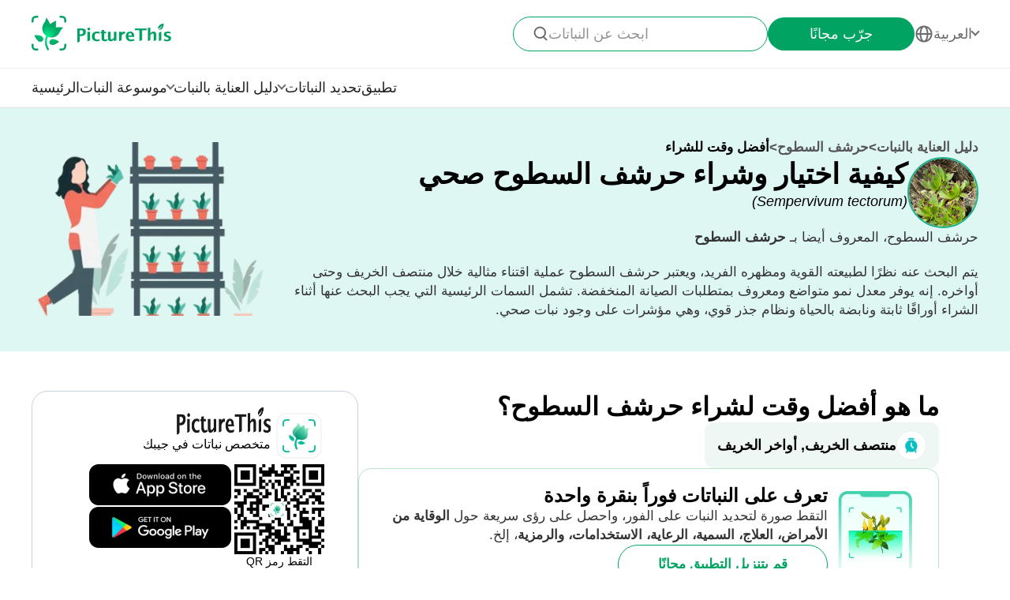

--- FILE ---
content_type: text/html
request_url: https://www.picturethisai.com/ar/care/newplant/Sempervivum_tectorum.html
body_size: 15657
content:


<!DOCTYPE html>
<html lang="en">
<head>
    <meta charset="utf-8" />
    <meta name="viewport" content="width=device-width, initial-scale=1.0, maximum-scale=1.0, user-scalable=0">
    <style>
        html,body,div,span,applet,object,iframe,h1,h2,h3,h4,h5,h6,p,blockquote,pre,a,abbr,acronym,address,big,cite,code,del,dfn,em,img,ins,kbd,q,s,samp,small,strike,strong,sub,sup,tt,var,b,u,i,center,dl,dt,dd,ol,ul,li,fieldset,form,label,legend,table,caption,tbody,tfoot,thead,tr,th,td,article,aside,canvas,details,embed,figure,figcaption,footer,header,hgroup,menu,nav,output,ruby,section,summary,time,mark,audio,video{margin:0;padding:0;border:0;font-size:100%;vertical-align:baseline}article,aside,details,figcaption,figure,footer,header,hgroup,menu,nav,section{display:block}body{line-height:1}ol,ul{list-style:none}blockquote,q{quotes:none}blockquote:before,blockquote:after,q:before,q:after{content:'';content:none}table{border-collapse:collapse;border-spacing:0}
        * {
            -webkit-font-smoothing: antialiased;
            box-sizing: border-box;
        }
        html,
        body {
            margin: 0;
            height: 100%;
        }
        a {
            text-decoration: none;
        }
        img[src=""], img:not([src]){
            opacity: 0;
        }


        html{
            -webkit-tap-highlight-color: rgba(0, 0, 0, 0);
            font-size: 10px;
            color: #666666;
        }

        @media all and (max-width: 980px) {
            html {
                font-size: calc(100vw * (10 / 375));
            }
        }

    </style>
<link rel="stylesheet" type="text/css" href="/wiki-static/name/ddcc3b51c6f2698fa4abbf8ceaaaaf3f/css/default/header_v2.css">
<meta http-equiv="Content-Type" content="text/html; charset=UTF-8" />
<meta name="viewport" content="width=device-width, initial-scale=1.0, maximum-scale=1.0, user-scalable=0">
<meta http-equiv="X-UA-Compatible" content="ie=edge">
<link rel="icon" href="/favicon.ico">
    <link rel="stylesheet" type="text/css" href="/wiki-static/name/ddcc3b51c6f2698fa4abbf8ceaaaaf3f/css/default/header.css">
        <link rel="stylesheet" type="text/css" href="/wiki-static/name/ddcc3b51c6f2698fa4abbf8ceaaaaf3f/css/generated/care_scenes_v2.css">


    <meta property="og:site_name" content="PictureThis">
    <meta property="og:url" content="https://www.picturethisai.com/ar/care/newplant/Sempervivum_tectorum.html">

        <meta property="og:image" content="https://www.picturethisai.com/image-handle/website_cmsname/image/1080/154148141526941701.jpeg?x-oss-process=image/resize,l_300/format,webp&v=1.0">
    <meta property="og:title" content="كيفية اختيار وشراء حرشف السطوح صحي">
    <meta property="og:description" content="يتم البحث عنه نظرًا لطبيعته القوية ومظهره الفريد، ويعتبر حرشف السطوح عملية اقتناء مثالية خلال منتصف الخريف وحتى أواخره. إنه يوفر معدل نمو متواضع ومعروف بمتطلبات الصيانة المنخفضة. تشمل السمات الرئيسية التي يجب البحث عنها أثناء الشراء أوراقًا ثابتة ونابضة بالحياة ونظام جذر قوي، وهي مؤشرات على وجود نبات صحي.">

    <title>كيفية اختيار وشراء حرشف السطوح صحي</title>
    <meta name="description" content="يتم البحث عنه نظرًا لطبيعته القوية ومظهره الفريد، ويعتبر حرشف السطوح عملية اقتناء مثالية خلال منتصف الخريف وحتى أواخره. إنه يوفر معدل نمو متواضع ومعروف بمتطلبات الصيانة المنخفضة. تشمل السمات الرئيسية التي يجب البحث عنها أثناء الشراء أوراقًا ثابتة ونابضة بالحياة ونظام جذر قوي، وهي مؤشرات على وجود نبات صحي.">
    <meta name="keywords" content="حرشف السطوح, ">

    <link rel="canonical" href="https://www.picturethisai.com/ar/care/newplant/Sempervivum_tectorum.html"/>
            <link rel="alternate" hreflang="en"
                  href="https://www.picturethisai.com/care/newplant/Sempervivum_tectorum.html"/>
                <link rel="alternate" hreflang="tw"
                      href="https://www.picturethisai.com/zh-tw/care/newplant/Sempervivum_tectorum.html"/>
                <link rel="alternate" hreflang="ja"
                      href="https://www.picturethisai.com/ja/care/newplant/Sempervivum_tectorum.html"/>
                <link rel="alternate" hreflang="es"
                      href="https://www.picturethisai.com/es/care/newplant/Sempervivum_tectorum.html"/>
                <link rel="alternate" hreflang="fr"
                      href="https://www.picturethisai.com/fr/care/newplant/Sempervivum_tectorum.html"/>
                <link rel="alternate" hreflang="de"
                      href="https://www.picturethisai.com/de/care/newplant/Sempervivum_tectorum.html"/>
                <link rel="alternate" hreflang="ru"
                      href="https://www.picturethisai.com/ru/care/newplant/Sempervivum_tectorum.html"/>
                <link rel="alternate" hreflang="pt"
                      href="https://www.picturethisai.com/pt/care/newplant/Sempervivum_tectorum.html"/>
                <link rel="alternate" hreflang="it"
                      href="https://www.picturethisai.com/it/care/newplant/Sempervivum_tectorum.html"/>
                <link rel="alternate" hreflang="ko"
                      href="https://www.picturethisai.com/ko/care/newplant/Sempervivum_tectorum.html"/>
                <link rel="alternate" hreflang="nl"
                      href="https://www.picturethisai.com/nl/care/newplant/Sempervivum_tectorum.html"/>
                <link rel="alternate" hreflang="ar"
                      href="https://www.picturethisai.com/ar/care/newplant/Sempervivum_tectorum.html"/>
                <link rel="alternate" hreflang="ms"
                      href="https://www.picturethisai.com/ms/care/newplant/Sempervivum_tectorum.html"/>
                <link rel="alternate" hreflang="th"
                      href="https://www.picturethisai.com/th/care/newplant/Sempervivum_tectorum.html"/>
                <link rel="alternate" hreflang="sv"
                      href="https://www.picturethisai.com/sv/care/newplant/Sempervivum_tectorum.html"/>
                <link rel="alternate" hreflang="pl"
                      href="https://www.picturethisai.com/pl/care/newplant/Sempervivum_tectorum.html"/>
                <link rel="alternate" hreflang="id"
                      href="https://www.picturethisai.com/id/care/newplant/Sempervivum_tectorum.html"/>
    <link rel="alternate" hreflang="x-default" href="https://www.picturethisai.com/"/>

</head>
<body>

<div class="mobile-header-wrap">
    <div class="mobile-header">
        <a href="/ar/">
            <img data-src="/wiki-static/name/ddcc3b51c6f2698fa4abbf8ceaaaaf3f/img/icon/prod_logo2.png" alt="PictureThis" class="mobile-header-logo" width="130" height="32">
        </a>
        <div class="mobile-btns">
            <div class="mobile-btn" onclick="jumpToDownload('tryforfree')">
                جرّب مجانًا
            </div>

            <img class="icon22" data-src="/wiki-static/name/ddcc3b51c6f2698fa4abbf8ceaaaaf3f/img/icon/icon_more@2x.png" alt="tab list" width="22" height="22"
                 onclick="displayRouter()">
        </div>
    </div>
    <div id="mobile_router" class="mobile-drop-list">
        <img data-src="/wiki-static/name/ddcc3b51c6f2698fa4abbf8ceaaaaf3f/img/icon/icon_close@2x.png" alt="PictureThis" class="mobile-drop-list-close icon24" width="24" height="24" onclick="displayRouter()">
        <div class="mobile-drop-list-item-wrap">
            <div class="mobile-drop-list-item">
                <a class="mobile-drop-list-item-text" href="/ar/">
                    الرئيسية
                </a>
            </div>
        </div>
        <div class="mobile-drop-list-item-wrap">
            <div id="mobile_wiki_nav" class="mobile-drop-list-item" onclick="displayMobileNavList('mobile_wiki_nav', 'mobile_wiki_nav_list')">
                <div class="mobile-drop-list-item-text">
                    موسوعة النبات
                </div>
                <img data-src="/wiki-static/name/ddcc3b51c6f2698fa4abbf8ceaaaaf3f/img/icon/icon_allow.png" alt="arrow" class="icon20" width="20" height="20">
            </div>

            <div id="mobile_wiki_nav_list" class="mobile-drop-list-drop">

                <a class="mobile-drop-list-drop-item" href="/ar/wiki/toxic">
                    النباتات السامة
                </a>
                <a class="mobile-drop-list-drop-item" href="/ar/wiki/weed">
                    الأعشاب الضارة
                </a>
                <a class="mobile-drop-list-drop-item" href="/ar/region">
                    النباتات حسب المنطقة
                </a>

                <a class="mobile-drop-list-drop-item" href="/ar/wiki">
                    <div class="mobile-drop-list-drop-item-see-all">
                        رؤية الكل
                    </div>
                    <img data-src="/wiki-static/name/ddcc3b51c6f2698fa4abbf8ceaaaaf3f/img/icon/icon_allow_right.png" alt="arrow" class="icon20" width="14" height="14">
                </a>
            </div>

        </div>
        <div class="mobile-drop-list-item-wrap">
            <div id="mobile_care_nav" class="mobile-drop-list-item mobile-drop-list-item-text-select" onclick="displayMobileNavList('mobile_care_nav', 'mobile_care_nav_list')">
                <div class="mobile-drop-list-item-text">
                    دليل العناية بالنبات
                </div>
                <img data-src="/wiki-static/name/ddcc3b51c6f2698fa4abbf8ceaaaaf3f/img/icon/icon_allow.png" alt="arrow" class="icon20" width="20" height="20">
            </div>
            <div id="mobile_care_nav_list" class="mobile-drop-list-drop">
                <a class="mobile-drop-list-drop-item" href="/ar/care/houseplants">
                    النباتات الداخلية
                </a>
                <a class="mobile-drop-list-drop-item" href="/ar/care/gardenplants">
                    نباتات الحديقة
                </a>
                <a class="mobile-drop-list-drop-item" href="/ar/care/flower">
                    جزء من النبات
                </a>
                <a class="mobile-drop-list-drop-item" href="/ar/care/fruitsvegetables">
                    الفواكه والخضروات
                </a>
                <a class="mobile-drop-list-drop-item" href="/ar/care">
                    <div class="mobile-drop-list-drop-item-see-all">
                        رؤية الكل
                    </div>
                    <img data-src="/wiki-static/name/ddcc3b51c6f2698fa4abbf8ceaaaaf3f/img/icon/icon_allow_right.png" alt="arrow" class="icon20" width="14" height="14">
                </a>
            </div>
        </div>
        <div class="mobile-drop-list-item-wrap">
            <a class="mobile-drop-list-item" href="/ar/identify">
                <div class="mobile-drop-list-item-text">

                    تحديد النباتات
                </div>
            </a>
        </div>
        <div class="mobile-drop-list-item-wrap">
            <a class="mobile-drop-list-item" href="/ar/app">
                <div class="mobile-drop-list-item-text">
                    تطبيق
                </div>
            </a>
        </div>

            <div class="mobile-drop-list-item-wrap">
                <div id="mobile_language_nav" class="mobile-drop-list-item" onclick="displayMobileNavList('mobile_language_nav', 'mobile_language_nav_list')">
                    <div class="mobile-drop-list-item-text">
                        العربية
                    </div>
                    <img data-src="/wiki-static/name/ddcc3b51c6f2698fa4abbf8ceaaaaf3f/img/icon/icon_allow.png" alt="arrow" class="icon20" width="20" height="20">
                </div>
                <div id="mobile_language_nav_list" class="mobile-drop-list-drop">
                                <div class="mobile-drop-list-drop-item" onclick="jumpToLanguage('en')">
                                    English
                                </div>
                                <div class="mobile-drop-list-drop-item" onclick="jumpToLanguage('zh-tw')">
                                    繁體中文
                                </div>
                                <div class="mobile-drop-list-drop-item" onclick="jumpToLanguage('ja')">
                                    日本語
                                </div>
                                <div class="mobile-drop-list-drop-item" onclick="jumpToLanguage('es')">
                                    Español
                                </div>
                                <div class="mobile-drop-list-drop-item" onclick="jumpToLanguage('fr')">
                                    Français
                                </div>
                                <div class="mobile-drop-list-drop-item" onclick="jumpToLanguage('de')">
                                    Deutsch
                                </div>
                                <div class="mobile-drop-list-drop-item" onclick="jumpToLanguage('ru')">
                                    Pусский
                                </div>
                                <div class="mobile-drop-list-drop-item" onclick="jumpToLanguage('pt')">
                                    Português
                                </div>
                                <div class="mobile-drop-list-drop-item" onclick="jumpToLanguage('it')">
                                    Italiano
                                </div>
                                <div class="mobile-drop-list-drop-item" onclick="jumpToLanguage('ko')">
                                    한국어
                                </div>
                                <div class="mobile-drop-list-drop-item" onclick="jumpToLanguage('nl')">
                                    Nederlands
                                </div>
                                <div class="mobile-drop-list-drop-item mobile-drop-list-drop-item-cur" onclick="jumpToLanguage('ar')">
                                    العربية
                                </div>
                                <div class="mobile-drop-list-drop-item" onclick="jumpToLanguage('sv')">
                                    Svenska
                                </div>
                                <div class="mobile-drop-list-drop-item" onclick="jumpToLanguage('pl')">
                                    Polskie
                                </div>
                                <div class="mobile-drop-list-drop-item" onclick="jumpToLanguage('th')">
                                    ภาษาไทย
                                </div>
                                <div class="mobile-drop-list-drop-item" onclick="jumpToLanguage('ms')">
                                    Bahasa Melayu
                                </div>
                                <div class="mobile-drop-list-drop-item" onclick="jumpToLanguage('id')">
                                    Bahasa Indonesia
                                </div>
                </div>
            </div>
    </div>
</div>
<div class="header-wrap">
    <div class="header-wrap-top">
        <div id="top_content" class="header-wrap-top-main">
            <a href="/ar/">
                <img data-src="/wiki-static/name/ddcc3b51c6f2698fa4abbf8ceaaaaf3f/img/icon/prod_logo2.png" alt="PictureThis" class="header-wrap-top-main-prod-icon" width="177" height="44">
            </a>
            <div class="header-wrap-top-main-content">

                    <div class="header-wrap-top-main-content-search-wrap"  onclick="topSearch()">
                        <img data-src="/wiki-static/name/ddcc3b51c6f2698fa4abbf8ceaaaaf3f/img/icon/search.png" alt="Search" class="header-wrap-top-main-content-search-wrap-icon" width="20" height="20">
                        <div class="header-wrap-top-main-content-search-wrap-text">
                            ابحث عن النباتات
                        </div>
                    </div>
                <div class="header-wrap-top-main-content-download-btn" onclick="jumpToDownload('tryforfree')">
                    جرّب مجانًا
                </div>
                    <div class="header-wrap-top-main-content-language-select" id="languages_btn">
                        <img data-src="/wiki-static/name/ddcc3b51c6f2698fa4abbf8ceaaaaf3f/img/icon/global2.png" alt="Global" class="icon24" width="72" height="72">
                        <div class="header-wrap-top-main-content-language-select-text">
                            العربية
                        </div>
                        <span class="drop-list-arrow-icon"></span>
                        <div id="language_nav" class="drop-list">
                                        <div class="drop-list-item"
                                             onclick="jumpToLanguage('en')">
                                            English
                                        </div>
                                        <div class="drop-list-item"
                                             onclick="jumpToLanguage('zh-tw')">
                                            繁體中文
                                        </div>
                                        <div class="drop-list-item"
                                             onclick="jumpToLanguage('ja')">
                                            日本語
                                        </div>
                                        <div class="drop-list-item"
                                             onclick="jumpToLanguage('es')">
                                            Español
                                        </div>
                                        <div class="drop-list-item"
                                             onclick="jumpToLanguage('fr')">
                                            Français
                                        </div>
                                        <div class="drop-list-item"
                                             onclick="jumpToLanguage('de')">
                                            Deutsch
                                        </div>
                                        <div class="drop-list-item"
                                             onclick="jumpToLanguage('ru')">
                                            Pусский
                                        </div>
                                        <div class="drop-list-item"
                                             onclick="jumpToLanguage('pt')">
                                            Português
                                        </div>
                                        <div class="drop-list-item"
                                             onclick="jumpToLanguage('it')">
                                            Italiano
                                        </div>
                                        <div class="drop-list-item"
                                             onclick="jumpToLanguage('ko')">
                                            한국어
                                        </div>
                                        <div class="drop-list-item"
                                             onclick="jumpToLanguage('nl')">
                                            Nederlands
                                        </div>
                                        <div class="drop-list-item drop-list-item-click"
                                             onclick="jumpToLanguage('ar')">
                                            العربية
                                        </div>
                                        <div class="drop-list-item"
                                             onclick="jumpToLanguage('sv')">
                                            Svenska
                                        </div>
                                        <div class="drop-list-item"
                                             onclick="jumpToLanguage('pl')">
                                            Polskie
                                        </div>
                                        <div class="drop-list-item"
                                             onclick="jumpToLanguage('th')">
                                            ภาษาไทย
                                        </div>
                                        <div class="drop-list-item"
                                             onclick="jumpToLanguage('ms')">
                                            Bahasa Melayu
                                        </div>
                                        <div class="drop-list-item"
                                             onclick="jumpToLanguage('id')">
                                            Bahasa Indonesia
                                        </div>
                        </div>
                    </div>
            </div>
        </div>
        <div id="top_search_wrap" class="top_nav_search">
            <img class="top_nav_search_icon" data-src="/wiki-static/name/ddcc3b51c6f2698fa4abbf8ceaaaaf3f/img/icon/icon_search@2x.png"
                 onclick="onSearch()">
            <div class="top_nav_search_warp">
                <input id="search" class="top_nav_search_input"
                       placeholder="بحث"
                       oninput="searchInput(this)">
            </div>

            <img class="top_nav_search_icon" data-src="/wiki-static/name/ddcc3b51c6f2698fa4abbf8ceaaaaf3f/img/icon/icon_text_delete@3x.png"
                 onclick="topSearch()">
            <div id="searchList" class="search_result_list">
                <div id="searchListLoading">
                    <div class="search_loading_item">
                        <div class="search_loading_item_cover"></div>
                        <div class="search_loading_item_name">
                            <div class="search_loading_best_name"></div>
                            <div class="search_loading_la_name"></div>
                        </div>
                    </div>
                    <div class="search_loading_item">
                        <div class="search_loading_item_cover"></div>
                        <div class="search_loading_item_name">
                            <div class="search_loading_best_name"></div>
                            <div class="search_loading_la_name"></div>
                        </div>
                    </div>
                    <div class="search_loading_item">
                        <div class="search_loading_item_cover"></div>
                        <div class="search_loading_item_name">
                            <div class="search_loading_best_name"></div>
                            <div class="search_loading_la_name"></div>
                        </div>
                    </div>
                </div>
                <div id="searchListResult">

                </div>
            </div>
        </div>
    </div>

    <div class="header-wrap-navs">
        <div class="header-wrap-navs-item">
            <a class="header-wrap-navs-item-text" href="/ar/">
                الرئيسية
            </a>
        </div>
        <div id="wiki_category" class="header-wrap-navs-item content-category">
            <div class="header-wrap-navs-item-text">
                موسوعة النبات
            </div>
            <span class="drop-list-arrow-icon"></span>
            <div id="wiki_category_nav" class="drop-list">

                <a class="drop-list-item" href="/ar/wiki/toxic">
                    النباتات السامة
                </a>
                <a class="drop-list-item" href="/ar/wiki/weed">
                    الأعشاب الضارة
                </a>
                <a class="drop-list-item" href="/ar/region">
                    النباتات حسب المنطقة
                </a>

                <a class="see-all-btn"  href="/ar/wiki">
                    <div class="see-all-btn-text">
                        رؤية الكل
                    </div>
                    <img data-src="/wiki-static/name/ddcc3b51c6f2698fa4abbf8ceaaaaf3f/img/icon/icon_allow_right.png" alt="arrow" class="icon20" width="20" height="20">
                </a>
            </div>
        </div>
        <div id="care_category"  class="header-wrap-navs-item content-category">
            <div class="header-wrap-navs-item-text">
                دليل العناية بالنبات
            </div>
            <span class="drop-list-arrow-icon"></span>
            <div id="care_category_nav" class="drop-list">
                <a class="drop-list-item" href="/ar/care/houseplants">
                    النباتات الداخلية
                </a>
                <a class="drop-list-item" href="/ar/care/gardenplants">

                    نباتات الحديقة
                </a>
                <a class="drop-list-item" href="/ar/care/flower">
                    جزء من النبات
                </a>
                <a class="drop-list-item" href="/ar/care/fruitsvegetables">
                    الفواكه والخضروات
                </a>
                <a class="see-all-btn" href="/ar/care">
                    <div class="see-all-btn-text">
                        رؤية الكل
                    </div>
                    <img data-src="/wiki-static/name/ddcc3b51c6f2698fa4abbf8ceaaaaf3f/img/icon/icon_allow_right.png" alt="arrow" class="icon20" width="20" height="20">
                </a>
            </div>
        </div>
        <div class="header-wrap-navs-item">
            <a class="header-wrap-navs-item-text" href="/ar/identify">
                تحديد النباتات
            </a>
        </div>
        <div class="header-wrap-navs-item">
            <a class="header-wrap-navs-item-text" href="/ar/app">
                تطبيق
            </a>
        </div>
    </div>

</div>
<div id="top_mask" class="top-mask" onclick="topSearch()">

</div>

<div class="to-app-guide-popup">
    <div class="to-app-guide-popup-title">
        تبدو هذه الصفحة أفضل في التطبيق
    </div>
    <div class="to-app-guide-popup-links">
        <div id="pt_app_guide" class="to-app-guide-popup-link" onclick="openPictureThisApp()">
            <img data-src="/wiki-static/name/ddcc3b51c6f2698fa4abbf8ceaaaaf3f/img/default_v2/pt_icon.png" alt="picturethis icon"
                 class="to-app-guide-popup-icon" width="46px" height="46px">
            <div class="to-app-guide-popup-text">
                PictureThis
            </div>
            <div class="to-app-guide-popup-btn">
                استخدم التطبيق
            </div>
        </div>
        <div id="browser_continue" class="to-app-guide-popup-link" onclick="continueBrowser()">
            <img data-src="/wiki-static/name/ddcc3b51c6f2698fa4abbf8ceaaaaf3f/img/default_v2/icon_browser@3x.png" alt="picturethis icon"
                 class="to-app-guide-popup-icon" width="46px" height="46px">
            <div class="to-app-guide-popup-text">
                المتصفح
            </div>
            <div class="to-app-guide-popup-btn">
                استمرار
            </div>
        </div>
    </div>

</div>

<div class="ab-to-app-guide-popup">
    <div class="ab-to-app-guide-popup-content">
        <img data-src="/wiki-static/name/ddcc3b51c6f2698fa4abbf8ceaaaaf3f/img/default_v2/pt_icon.png" alt="picturethis icon"
             class="ab-to-app-guide-popup-content-icon" width="40px" height="40px">
        <div class="ab-to-app-guide-popup-content-title">
            تعرف على النباتات فوراً بنقرة واحدة
        </div>
        <div class="ab-to-app-guide-popup-content-text">
            التقط صورة لتحديد النبات على الفور، واحصل على رؤى سريعة حول <b>الوقاية من الأمراض، العلاج، السمية، الرعاية، الاستخدامات، والرمزية</b>، إلخ.
        </div>
    </div>
    <div class="ab-to-app-guide-popup-btns">
        <div class="ab-to-app-guide-popup-download-btn" onclick="openPictureThisApp()">
            قم بتنزيل التطبيق مجانًا
            <img data-src="/wiki-static/name/ddcc3b51c6f2698fa4abbf8ceaaaaf3f/img/care_scenes_v2/img/mobile/lightning.png" alt="picturethis icon"
                 class="ab-to-app-guide-popup-download-btn-icon" width="28" height="42">
        </div>
        <div class="ab-to-app-guide-popup-download-btn2" onclick="continueBrowser()">
            استمر في القراءة
        </div>
    </div>
</div><div id="app"></div>
<script>
    window.translations = "{\"Home\":\"الرئيسية\",\"footerAppintroText\":\"PictureThis offers a powerful plant identifier to identify flowers, leaves, trees, herbs, and more in seconds! You’ll also develop your green thumb, get personalized gardening tips, and become a gardening expert!\",\"privacypolicy\":\"ولكن أولًا، ملفات تعريف الارتباط\",\"privacyText1\":\"نحن نستخدم ملفات تعريف الارتباط الضرورية لجعل الموقع يعمل.\\\\nنرغب في استخدام ملفات تعريف الارتباط الأخرى لتحسين زيارتك وتخصيصها، وتخصيص الإعلانات التي تراها، وتحليل حركة مرور الموقع، ولكن فقط في حالة الموافقة على ذلك. راجع \\\"إعداد ملفات تعريف الارتباط\\\" للحصول على مزيد من المعلومات، أو اقرأ سياسة الخصوصية الخاصة بنا.\",\"privacyText2\":\"إعدادات ملفات تعريف الارتباط\",\"privacypolicyaccept\":\"قبول كل ملفات تعريف الارتباط\",\"privacypolicymanage\":\"إدارة ملفات تعريف الارتباط\",\"pagelooksbetterinapp\":\"تبدو هذه الصفحة أفضل في التطبيق\",\"open\":\"Open\",\"websitefooter_joincommunity_title\":\"انضمام للمجتمع\",\"HeadAppintroText1\":\"الموضوعات\",\"HeadAppintroText2\":\"موسوعة النبات\",\"HeadAppintroText3\":\"دليل العناية بالنبات\",\"carepositioningnavigation_about_text\":\"حول\",\"premium_priceskuagreement_text_bd1\":\"شروط الاستخدام\",\"premium_priceskuagreement_text_bd2\":\"Privacy Policy\",\"webh5_privacypolicy_text_cookiessetting\":\"إعدادات ملفات تعريف الارتباط\",\"carepositioningnavigation_faq_text\":\"الأسئلة الشائعة\",\"webarticle_continue_title_text\":\"تابع القراءة في تطبيقنا - إنه أفضل\",\"webarticle_continue_subtitle1_text\":\"قاعد بيانات ل400,000+ نباتًا\",\"webarticle_continue_subtitleand_text\":\"و\",\"webarticle_continue_subtitle2_text\":\"إرشادات غير محدودة في متناول يدك...\",\"webpremium_title_text\":\"دليلك اللا محدود للنباتات\",\"webpremium_subtitle_text\":\"تعرُف، ونمو، ورعاية الطريقة الأفضل!\",\"subscription_text_text1\":\"تم دراسة 17,000 نوعًا محليًا و+400,000  نوعًا في جميع أنحاء العالم\",\"subscription_text_text2\":\"ما يقرب من 5 سنوات من البحث\",\"subscription_text_text3\":\"80+ باحث في مجال النبات والاعتناء بالحدائق\",\"DOWNLOAD_DESCRIPTION\":\"عالم نبات في جيبك\",\"DOWNLOAD_QR_DESCRIPTION\":\"التقط رمز QR للتحميل\",\"webdownload_QRcode_text\":\"مسح رمز الQR  ضوئيًا بكاميرا هاتفك لتنزيل التطبيق\",\"downloadapp_btndownload_text\":\"قم بتنزيل التطبيق مجانًا\",\"downloadapp_allplantcaretypes_title\":\"زرع حديقة مزدهرة بتوجيه %s\",\"downloadapp_caretipsandtricks_text\":\"حافظ على نباتاتك مبهجة وبحالة جيدة مع دليلنا للري والضوء والتغذية وغيرها!\",\"feedbackwebsite_feedback_title\":\"الملاحظات\",\"feedbackwebsite_ilike_text\":\"أنا أحب هذا المحتوى\",\"feedbackwebsite_idislike_text\":\"أنا لا أحب هذا المحتوى\",\"feedbackwebsite_contenterror_text\":\"خطأ في المحتوى\",\"feedbackwebsite_poorcontent_text\":\"محتوى ضعيف، أخطاء، إلخ.\",\"feedbackwebsite_suggestions_text\":\"اقتراحات\",\"feedbackwebsite_elsecanimprove_text\":\"أخبرنا كيف يمكننا تحسين هذا القسم بشكل أفضل.\",\"feedbackh5_suggestions_text\":\"ساعدنا في جعله أفضل\",\"feedbackwebsite_submit_text\":\"إرسال\",\"feedbackh5_inputtips_text\":\"يرجى شرح المشكلة\",\"feedback_thanksforshare_text\":\"شكراً لمشاركتك برأيك!\",\"learnMore\":\"أعرف أكثر\",\"encyclopediabyregion_instantlyidentify_title\":\"تعرف على النباتات فوراً بنقرة واحدة\",\"downloadapp_caredisease_title\":\"تشخيص ومنع أمراض النباتات تلقائيًا\",\"encyclopediabyregion_fulltipsandticks_title\":\"احصل على نصائح وحيل العناية الكاملة لنباتاتك\",\"encyclopediabyregion_toxicaroundyou_title\":\"تعرف على النباتات السامة من حولك\",\"encyclopediabyregion_reasontochoose_title\":\"اكتشف 4 أسباب مثيرة لاختيار %s\",\"wiki_appdownloadbotanist_text\":\"متخصص نباتات في جيبك\",\"encyclopediaask_fulltipsandticks_text\":\"التقط صورة لتحديد النبات على الفور، واحصل على رؤى سريعة حول الوقاية من الأمراض، العلاج، السمية، الرعاية، الاستخدامات، والرمزية، إلخ.\",\"care_subhowtocarefor_title\":\"%1$s، المعروف أيضا بـ %2$s\",\"readmore\":\"اقرأ المزيد\",\"care_downloadcardbtn_text\":\"قم بتنزيل PictureThis مجانًا\",\"plantidentify_downloadappbottomfreetrial_text\":\"7 أيام تجربة مجانية\",\"encyclopediaask_fulltipsandticks_text_bd\":\"الوقاية من الأمراض، العلاج، السمية، الرعاية، الاستخدامات، والرمزية\",\"question_learnmoreabout_title\":\"اطلع أكثر على \",\"navigation_tab1_title\":\"الرئيسية\",\"caretransplant_comprehensiveguide_title\":\"دليل شامل لـ %s\",\"detailspage_carescenario32_text\":\"داخل المنزل\",\"identify_result_conditions_text_location2\":\"بالخارج\",\"detailspage_carescenario33_text\":\"أصيص في الخارج\",\"detailspage_carescenario34_text\":\"في الأرض\",\"carewateringfrequency_smartguidance_text\":\"ثبّت التطبيق للحصول على إرشادات الري الموسمية\",\"result_care_title\":\"العناية\",\"caretransplant_howtotransplant_title\":\"كيفية نقل %s\",\"plantcare_transplant_preparations\":\"ما هي الاستعدادات المطلوبة قبل زراعة %s؟\",\"plantcare_transplant_tool\":\"ما هي الأدوات التي يجب أن تحضرها قبل نقل %s؟\",\"plantcare_transplant_removal_step\":\"كيف تزيل %s من التربة؟\",\"plantcare_transplant_step\":\"الدليل خطوة بخطوة لنقل %s.\",\"plantcare_transplant_postcare\":\"كيفية العناية بـ %s بعد النقل؟\",\"plantcare_transplant_troubleshooting\":\"معالجة المشاكل الشائعة في نقل %s.\",\"home_trendingplantsviewmore_text\":\"عرض المزيد\",\"subdividedcare_discoverplantcare_text\":\"اكتشف معلوماتٍ للرعاية تتضمن نصائح موسمية، وأمراض النباتات، والمزيد؟\",\"subdividedcare_discoverplantwiki_text\":\"اكتشف معلومات حول أمراض النباتات، ومدى السمية، ومكافحة الأعشاب الضارة، والمزيد.\",\"carebasiccare_remindersdownloadapp_text\":\"تحميل التطبيق\",\"detailspage_carescenario29_text\":\"عرض المزيد\",\"detailspage_carescenario28_text\":\"تفاصيل الأعراض والحلول\",\"detailspage_carescenario46_text\":\"الحلول\",\"detailspage_carescenario_text\":\"المتطلبات\",\"detailspage_carescenario6_text\":\"الأساسيات\",\"carebasiccare_lightmeter_title\":\"تعرف على الضوء الذي تحصل عليه نباتاتك بالفعل.\",\"carebasiccare_lightmeter_text\":\"البحث عن أفضل المواقع لهم لتحسين صحتهم، ببساطة باستخدام هاتفك.\",\"detailspage_carescenario172_text\":\"المزيد\",\"plantcare_transplant_summary\":\"كيفية نقل %s بنجاح؟\",\"plantcare_transplant_time_content\":\"ما هو الوقت المثالي لنقل %s؟\",\"plantcare_transplant_spacing_content\":\"كم المساحة التي يجب أن تتركها بين نباتات %s؟\",\"plantcare_transplant_soil_content\":\"ما هو أفضل خليط تربة لنقل %s؟\",\"plantcare_transplant_location_content\":\"إلى أين يجب أن تنقل %s الخاصة بك؟\",\"plantcare_watering_web_summary\":\"%s Watering Instructions\",\"plantcare_watering_web_time\":\"When Should I Water My %s?\",\"plantcare_watering_web_method\":\"How Should I Water My %s?\",\"plantcare_watering_web_amount\":\"How Much Water Does %s Really Need?\",\"plantcare_watering_web_watertype\":\"What Kind of Water is Best for %s?\",\"plantcare_watering_web_frequency\":\"How Often Should I Water %s?\",\"text_watering_frequency\":\"معدل الري\",\"carewateringfrequency_smartseasonal_title\":\"الري الذكي الموسمي\",\"detailspage_carescenario2_text\":\"تمامًا مثل البشر، لكل نبتة تفضيلاتها الخاصة واحتياجاتها. قم بتفرغ الوقت لفهم نباتاتك حتى تتمكن من رعايتها بشكل صحيح.\",\"detailspage_carescenario3_text\":\"انتبه جيدًا لنباتاتك وتعلم من أنماط نموها، وكن أكثر تناغمًا مع احتياجاتها مع تطوركما معًا.\",\"detailspage_carescenario4_text\":\"احرص على مراقبة النباتات الجديدة والشتلات، حيث أنها حساسة للري الزائد وقلة الري على حد سواء. ارشفها بحب واهتمام لتعزيز نموها وقوتها.\",\"detailspage_carescenario5_text\":\"دع إيقاع المناخ المحلي يوجه عاداتك في الري، وقم بتكييف جدولك حسب التغيرات الجوية واحتياجات نباتاتك.\",\"detailspage_carescenario49_text\":\"الشتلة\",\"detailspage_carescenario50_text\":\"الزراعة\",\"detailspage_carescenario51_text\":\"الإزهار\",\"detailspage_carescenario52_text\":\"الإثمار\",\"plantcare_watering_web_seasonal\":\"How Do %s\'s Watering Needs Change with the Seasons?\",\"plantcare_watering_web_tips\":\"What Expert Tips Can Enhance %s Watering Routine?\",\"plantcare_watering_web_hydroponic\":\"Considering Hydroponics? How to Manage a Water-Grown %s?\",\"detailspage_carescenario25_text\":\"أعراض هامة\",\"plantcare_watering_web_troubleshooting\":\"Watering Troubleshooting for %s\",\"carewater_signsofoverwater_title\":\"علامات الري الزائد والري الناقص في %s\",\"carewater_overwatersymptom_title\":\"أعراض الري الزائد لـ %s\",\"carewater_overwaterslution_title\":\"حلول للري الزائد في %s\",\"carewater_underwaterslution_title\":\"حلول لنقص الري في %s\",\"plantcare_pollination_summary\":\"ما الذي يجب أن تعرفه عن تلقيح %s؟\",\"plantcare_overwinter_web_summary\":\"ماذا يعني الشتاء لـ %s؟\",\"plantcare_pruning_web_summary\":\"العناصر الأساسية لتقنيات التقليم الفعالة\",\"commondiseasedetail_overview_title\":\"ما مرض %1$s الذي يصيب %2$s؟\",\"downloadapp_caregardeningdesign_title\":\"تصميم الحدائق الرئيسية مع %s\",\"downloadapp_caregardeningdesign_text\":\"تعلم كيفية تجميع ووضع النباتات للحصول على منزل جميل وهادئ.\",\"downloadapp_caretoxicplants_title\":\"التعرف على النباتات السامة في حديقتك\",\"downloadapp_caretoxicplants_text\":\"اكتشف ما هو سام وما هو آمن للبشر والحيوانات الأليفة.\",\"settings_help_subscription_text41\":\"PictureThis\",\"caresunlight_sunlightrequirements_title\":\"متطلبات الإضاءة لـ %s\",\"caresunlight_whataresunlightrequire_title\":\"ما هي متطلبات الإضاءة لـ %s؟\",\"detailspage_carescenario63_text\":\"أكثر من 6 ساعات ضوء الشمس\",\"detailspage_carescenario64_text\":\"حوالي 3-6 ساعات من أشعة الشمس\",\"detailspage_carescenario65_text\":\"أقل من 3 ساعات من ضوء الشمس\",\"detailspage_carescenario66_text\":\"ضوء الشمس غير المباشر طوال اليوم\",\"diagnose_result_temperaturedetail_title_tolerance\":\"الاحتمال\",\"detailspage_carescenario69_text\":\"راقب كيف يتحرك الضوء برقة في حديقتك، واختر الأماكن التي توفر التوازن المثالي بين الضوء والظل لنباتاتك، مضمنة سعادتها.\",\"caresunlight_indooressentials_title\":\"الأساسيات الداخلية لضوء الشمس لـ %s\",\"caresunlight_outdooressentials_title\":\"الأساسيات الخارجية لضوء الشمس لـ %s\",\"detailspage_carescenario53_text\":\"مفضل\",\"detailspage_carescenario54_text\":\"مقبول\",\"detailspage_carescenario55_text\":\"غير مناسب\",\"detailspage_carescenario171_text\":\"ملاحظات\",\"detailspage_carescenario60_text\":\"إضاءة صناعية\",\"detailspage_carescenario59_m_text\":\"تحتاج النباتات الداخلية إلى إضاءة كافية للنمو المثلى. عندما يكون ضوء الشمس الطبيعي غير كافٍ، خاصةً في الشتاء أو في المساحات ذات القليل من الشمس، توفر الأضواء الصناعية حلاً حيويًا، معززًا للنمو الأسرع والأكثر صحة.\",\"detailspage_carescenario58_ft_text\":\"تحتاج النباتات المزروعة في الأماكن المغلقة إلى إضاءة كافية لتحقيق النمو المثلى. عندما يكون الضوء الشمسي الطبيعي غير كافٍ، خاصةً في فصل الشتاء أو في الأماكن ذات الإشعاع الشمسي المنخفض، توفر الأضواء الاصطناعية حلاً حيويًا لتعزيز النمو الأسرع والأكثر صحة.\\\\n1. اختيار نوع الإضاءة الاصطناعية المناسب: تُعد مصابيح LED خيارًا شائعًا لإضاءة النباتات المزروعة في الأماكن المغلقة لأنها يمكن تخصيصها لتوفير الطول الموجي الضوئي الذي تحتاجه النباتات الخاصة بك.\\\\nتحتاج النباتات التي تحتاج إلى ضوء الشمس الكاملة إلى 30-50 واط / قدم مربع من الإضاءة الاصطناعية، والنباتات التي تحتاج إلى ضوء الشمس الجزئي تحتاج إلى 20-30 واط / قدم مربع، والنباتات التي تحتاج إلى الظل الكامل تحتاج إلى 10-20 واط / قدم مربع.\\\\n2. تحديد المسافة المناسبة: ضع مصدر الضوء بمسافة تتراوح بين 12 و 36 بوصة فوق النبات لتحاكي الضوء الشمسي الطبيعي.\\\\n3. تحديد المدة: قم بتحاكي مدة ساعات ضوء النهار الطبيعية لنوع النبات الخاص بك. معظم النباتات تحتاج إلى 8-12 ساعة من الضوء يوميًا.\",\"caresunlight_signsofinsufficient_title\":\"علامات الضوء القليل والزائد في%s\",\"detailspage_carescenario180_text\":\"الإصفرار\",\"detailspage_carescenario181_text\":\"الكلوروز هو حالة يفقد فيها أوراق النبات لونها الأخضر وتتحول إلى اللون الأصفر. يرجع ذلك إلى تحلل الكلوروفيل الناتج عن تعرض مفرط لأشعة الشمس، والتي تؤثر سلبًا على قدرة النبات على التمثيل الضوئي.\",\"detailspage_carescenario182_text\":\"حروق الشمس\",\"detailspage_carescenario183_text\":\"يحدث الحرق الشمسي عند تعرض أوراق النبات أو سيقانه لأشعة الشمس الشديدة. يظهر على شكل مناطق شاحبة أو مبيضة أو نخرية على أنسجة النبات ويمكن أن يقلل من صحة النبات بشكل عام.\",\"detailspage_carescenario184_text\":\"تجعد الأوراق\",\"detailspage_carescenario185_text\":\"تعتبر تجعيد الأوراق علامة على تجعيد الأوراق أو تعرجها تحت ظروف الضوء الشمسي المفرط. هذا هو آلية الدفاع التي يستخدمها النبات لتقليل المساحة السطحية المعرضة للشمس، وبالتالي تقليل فقدان الماء والضرر.\",\"detailspage_carescenario186_text\":\"ذبول\",\"detailspage_carescenario187_text\":\"تحدث الذبول عندما يفقد النبات ضغط الانتصاب وتبدأ أوراقه وسيقانه في الانحناء. يمكن أن يتسبب التعرض المفرط لأشعة الشمس في الذبول عن طريق زيادة فقدان الماء للنبات من خلال التبخر، مما يجعل من الصعب على النبات الحفاظ على الترطيب المناسب.\",\"detailspage_carescenario188_text\":\"حرق الأوراق\",\"detailspage_carescenario189_text\":\"يعد حرق الأوراق علامة تتميز بظهور حواف أو بقع بنية جافة وهشة على الأوراق بسبب أشعة الشمس المفرطة. يمكن أن يؤدي ذلك إلى تقليل القدرة التمثيلية وصحة النبات بشكل عام.\",\"caresunlight_solutionsforinsufficient_title\":\"حلول قلة الضوء في %s\",\"caresunlight_indoorinsufficientsolutions_title\":\"الحلول  للإضاءة غير الكافية بالداخل في %s\",\"caresunlight_outdoorinsufficientsolutions_title\":\"الحلول  للإضاءة غير الكافية بالخارج في %s\",\"caresunlight_solutionsforexcessive_title\":\"حلول للضوء الزائد في %s\",\"caresunlight_indoorexcessivesolutions_title\":\"الحلول للضوء الزائد بالداخل في %s\",\"caresunlight_outdoorexcessivesolutions_title\":\"الحلول للضوء الزائد بالخارج في %s\",\"caretoxic_isplantpoisonous_title\":\"هل %s سام\",\"caredisease_diseaseonitemplant_title\":\"%1$s، مرض يوجد في %2$s\",\"caredisease_diseaseonplant_title\":\"%1$s على %2$s\",\"commondiseasedetail_symptom_title\":\"تحليل الأعراض\",\"commondiseasedetail_causes_title\":\"ما الذي يسبب إصابة %2$s بمرض %1$s؟\",\"commondiseasedetail_treatment_title\":\"كيفية علاج %2$s من مرض %1$s؟\",\"commondiseasedetail_prevention_title\":\"كيفية منع %1$s على %2$s؟\",\"commondiseasedetail_infectiousness_title\":\"العدوى\",\"commondiseasedetail_lethality_title\":\"الفتك\",\"commondiseasedetail_morefaqs_title\":\"أسئلة متكررة حول %s\",\"commondiseasedetail_otherproblems_title\":\"مشكلات أخرى شائعة حول %s\",\"commondiseasedetail_activeperiod_title\":\"ما أكثر فترة تزيد فيها إصابة %2$s بـ%1$s؟\",\"plantcare_overwinter_web_considerations\":\"ما هي الاعتبارات الرئيسية للشتاء %s؟\",\"plantcare_overwinter_web_growthhabits\":\"عادات النمو والعوامل الأخرى\",\"plantcare_overwinter_web_uniquerequirements\":\"متطلبات الرعاية الفريدة\",\"plantcare_overwinter_web_particular\":\"الحساسيات الخاصة\",\"plantcare_overwinter_web_distinct_practices\":\"ما هي الممارسات المتميزة للنجاح في الشتاء لـ %s؟\",\"plantcare_overwinter_web_challenges\":\"ما هي التحديات والمزايا للشتاء %s؟\",\"plantcare_overwinter_web_humidity\":\"كيفية إدارة الرطوبة الداخلية لـ %s خلال فصل الشتاء؟\",\"plantcare_overwinter_web_potential\":\"ما هي الإمكانات الخارجية لـ %s خلال فصل الشتاء؟\",\"plantcare_wintercare_web_temperature\":\"ما هو النطاق المثالي لدرجة الحرارة لـ %s في الشتاء؟\",\"plantcare_wintercare_web_lighting\":\"ما هي متطلبات الإضاءة لـ %s في الشتاء؟\",\"plantcare_wintercare_web_watering\":\"كيف يجب أن تروي %s خلال الشتاء؟\",\"plantcare_wintercare_web_fertilization\":\"ما هو جدول التسميد لـ %s خلال فصل الشتاء؟\",\"plantcare_wintercare_web_pruning\":\"كيفية تقليم %s في الشتاء؟\",\"plantcare_wintercare_web_transplanting\":\"متى وكيف يجب أن تقوم بنقل %s في الشتاء؟\",\"plantcare_wintercare_web_pest_disease\":\"كيفية إدارة الآفات والأمراض لـ %s في الشتاء؟\",\"plantcare_wintercare_web_overall\":\"ما هي النصائح العامة للعناية بالشتاء لـ %s المزدهر؟\",\"plantcare_wintercare_web_summary\":\"ما هي متطلبات الرعاية العامة لـ %s خلال فصل الشتاء؟\",\"carepollination_howtopollinate_title\":\"كيفية تلقيح %s\",\"plantcare_pollination_pollinators\":\"ما الملقحات المناسبة لـ %s؟\",\"plantcare_pollination_basic\":\"كيف يحدث التلقيح في %s؟\",\"plantcare_pollination_attract\":\"كيف يمكنك تحسين تلقيح %s؟\",\"plantcare_pollination_success\":\"كيف يمكنك تحديد ما إذا تم تلقيح %s؟\",\"plantcare_pollination_handpollinationtime\":\"فهم التلقيح اليدوي في %s\",\"PlantCare:PollinationDifficulty\":\"مدى الصعوبة\",\"PlantCare:PollinationDuration\":\"المدة\",\"plantcare_pollination_tools\":\"ما الأدوات الضرورية لتلقيح %s يدويًا؟\",\"plantcare_pollination_timewindow\":\"ما الوقت المثالي لتلقيح %s يدويًا؟\",\"plantcare_pollination_steps\":\"خطوات التلقيح اليدوي %s\",\"plantcare_pollination_troubleshooting\":\"لماذا لا توجد فواكه على %s بالرغم من وجود الزهور؟\",\"PlantFacts:BloomTime\":\"وقت الازدهار\",\"PlantCare:PollinationPrimaryPollinators\":\"الملقحات الأساسية\",\"PlantCare:PollinationPotentialPollinators\":\"الملقحات المحتملة\",\"caretemperature_temperaturerange_title\":\"ما هو النطاق المثالي لدرجة الحرارة لـ %s؟\",\"caretemperature_temperatureessentials_title\":\"أساسيات الحرارة لـ %s\",\"caretemperature_signsoftemperature_title\":\"علامات الحرارة المنخفضة والحرارة العالية في %s\",\"diagnose_result_temperaturedetail_title_ideal\":\"مثالي\",\"caretemperature_solutionsforlow_title\":\"حلول لدرجات الحرارة المنخفضة في %s\",\"caretemperature_solutionsforhign_title\":\"حلول لدرجة الحرارة المرتفعة في %s\",\"detailspage_carescenario200_text\":\"استراتيجيات الاستعداد للشتاء الإقليمية\",\"detailspage_carescenario74_text\":\"تمامًا مثل البشر، لكل نبات تفضيلاته الخاصة. تعرف على احتياجات نباتاتك من الحرارة وأنشئ بيئة مريحة لها للتزدهر.\",\"detailspage_carescenario75_text\":\"مع الاهتمام بنباتاتك، سيتعمق رابطك معها. ثق بحدسك وأنت تتعلم عن احتياجاتها من الحرارة، واحتفل بالرحلة التي تشاركها.\",\"detailspage_carescenario76_text\":\"رصد درجة الحرارة حول نباتاتك بعناية واضبط بيئتها حسب الحاجة. يمكن أن يكون الميزان الحراري حليفًا لك في هذا السعي القلبي.\",\"detailspage_carescenario77_text\":\"كن صبورًا ولطيفًا مع نفسك أثناء استكشاف احتياجات نباتاتك من الحرارة. قدّر نجاحاتك، وتعلم من التحديات، واهتم بحديقتك بحب، مما يخلق ملاذًا يعكس دفء رعايتك.\",\"care_basiccareguideprune_title\":\"كيفية تقليم %s؟\",\"plantcare_pruning_web_benefits\":\"ما هي فوائد تقليم %s؟\",\"plantcare_pruning_web_time\":\"ما هو أفضل وقت لتقليم %s؟\",\"plantcare_pruning_web_tools\":\"ما هي الأدوات التي أحتاجها لتقليم %s؟\",\"plantcare_pruning_web_method\":\"كيفية تقليم %s؟\",\"plantcare_pruning_web_care\":\"العناية بعد التقليم ل%s\",\"plantcare_pruning_web_mistakes\":\"أخطاء التقليم الشائعة مع %s\",\"plantcare_pruning_web_tips\":\"نصائح التقليم الشائعة ل%s\",\"carefengshui_goodforfengshui_title\":\"هل %s جيد للفينغ شوي\",\"plantcultural_fengshu_characteristics_title\":\"ما الخصائص الرئيسية لـ %s في الفنغ شوي؟\",\"PlantCultural:FengShuiChi\":\"تشي (كي)\",\"PlantCultural:FengShuiElement\":\"عنصر\",\"PlantCultural:FengShuiDirection\":\"اتجاه\",\"PlantCultural:FengShuiPotColor\":\"لون الوعاء\",\"PlantCultural:FengShuiPotShape\":\"شكل الوعاء\",\"plantcultural_fengshu_symbolic_title\":\"كيف يؤثر %s على الطاقات في حياتك؟\",\"plantcultural_fengshu_benefits_title\":\"ما الذي يجعل %s خيارا موفقًا في الفينغ شوي؟\",\"plantcultural_fengshu_precautions_title\":\"ما هي النصائح التي ينبغي مراعاتها للعناية بـ %s؟\",\"plantcultural_fengshu_compatibility_title\":\"أين يجب وضع %s لبث طاقة الفنغ شوي؟\",\"plantcultural_fengshu_pairplants_title\":\"ما النباتات التي تعزز طاقة فنغ شوي التي يبثها %s؟\",\"plantcultural_fengshu_notpairplants_title\":\"ما النباتات التي يمكنها حجب الطاقة الإيجابية لـ %s؟\",\"carefengshui_fengshuimean_title\":\"معاني الفينج شوي لـ %s\",\"caretoxic_toxicofplant_title\":\"سمية %s\",\"planttoxic_toxictodog_summary\":\"هل %s سام للكلب؟\",\"planttoxic_toxictocat_summary\":\"هل %s سام للقطط؟\",\"planttoxic_identifypicture_title\":\"كيفية التعرف على %s\",\"planttoxic_toxictohuman_summary\":\"هل %s سام للإنسان؟\",\"caretransplant_moreabputcare_title\":\"مزيد من المعلومات عن نمو ورعاية %s\",\"care_howtocarefor_title\":\"كيفية النمو والعناية بـ %s\",\"carewater_howtowater_title\":\"كيفية ري %s\",\"caregenus_propagatecare_title\":\"كيفية ينتشر %s؟\",\"careoverwinter_howtocareinwinter_title\":\"كيفية العناية بـ %s في الشتاء\",\"caretransplant_moreinformation_title\":\"هل تريد معرفة المزيد عن %s؟\",\"care_commondiseasebtnlearnmorepc_text\":\"تعرف أكثر على %s\",\"home_planttopicreadmore_text\":\"اقرأ المزيد\",\"downloadapp_caresunlight_title\":\"قم بتحسين صحة النباتات بالإضاءة المثالية\",\"downloadapp_caresunlight_text\":\"ابحث عن أفضل الأماكن لهم لتحسين صحتهم، ببساطة باستخدام هاتفك.\",\"downloadapp_caredisease_text\":\"يساعدك طبيب النباتات المدعوم بالذكاء الصناعي في تشخيص مشاكل النباتات في ثوانٍ.\",\"home_numberof5starreviews_text\":\"تقييمات 5-نجوم\",\"home_numberofdownloads_text\":\"تحميل\",\"plantcare_propagating_web_method\":\"كيف يمكنني نشر %s؟\",\"carescenesnewpant_downloadnurturenewplants_title\":\"رعاية نباتاتك الجديدة لتزدهر مع نصائح العناية من PictureThis\",\"carescenesnewpant_downloadnurturenewplants_text\":\"تأكد من ازدهار نباتاتك الجديدة مع نصائحنا حول الري، الإضاءة، إعادة الزراعة، التغذية، والمزيد!\",\"carescenesnewpant_flowermeaningques_title\":\"ما هو معنى الزهرة %s؟\",\"carescenesnewpant_howtochoose_title\":\"كيفية اختيار وشراء %s صحي\",\"transplantcarescenes_idealtime_title\":\"الوقت المثالي\",\"transplantcarescenes_idealspacing_title\":\"التباعد المثالي\"}";
    window.fields = "{}";
    window.staticUrl = "/wiki-static/name/ddcc3b51c6f2698fa4abbf8ceaaaaf3f/";
    window.languageCode = 'ar';
    window.lang = 'ARA';
    window.nameInfo = "{\"mainImage\":{\"copyright\":{\"width\":1080,\"height\":1080,\"copyrightType\":\"Authorized_PS\",\"referral\":\"\",\"authorLink\":\"\",\"author\":\"\",\"licenseLink\":\"\",\"license\":\"\"},\"imageUrl\":\"/wiki-image/1080/154148141526941701.jpeg\"},\"cmsDisplayName\":\"حرشف السطوح\",\"cmsOtherCommonNames\":\"حرشف السطوح\",\"latinName\":\"Sempervivum_tectorum\",\"rawLatinName\":\"Sempervivum tectorum\"}";
    window.isCareScenesPage = true;
    window.MODULE = `carescenesnewplant`;
    window.currentCareSceneType = "newplant";
    window.currentCareSceneJson = "{\"item\":{\"link\":\"/ar/care/newplant/Sempervivum_tectorum.html\",\"type\":\"newplant\",\"icon\":\"newplant.png\",\"title\":\"أفضل وقت للشراء\",\"tabTitle\":\"كيفية اختيار حرشف السطوح صحي؟\",\"summary\":\"يتم البحث عنه نظرًا لطبيعته القوية ومظهره الفريد، ويعتبر حرشف السطوح عملية اقتناء مثالية خلال منتصف الخريف وحتى أواخره. إنه يوفر معدل نمو متواضع ومعروف بمتطلبات الصيانة المنخفضة. تشمل السمات الرئيسية التي يجب البحث عنها أثناء الشراء أوراقًا ثابتة ونابضة بالحياة ونظام جذر قوي، وهي مؤشرات على وجود نبات صحي.\",\"value\":\"منتصف الخريف, أواخر الخريف\",\"button\":\"كيفية الاختيار حرشف السطوح\"},\"aboveCard\":{},\"downloadConfig\":{},\"tag\":\"\",\"imageUrl\":\"\",\"nav\":{\"title\":\"دليل العناية بالنبات\",\"type\":\"care\"},\"seoTitle\":\"\",\"seoDes\":\"\",\"diseaseName\":{},\"diseaseTitle\":\"\",\"tabTitle\":\"أفضل وقت للشراء\",\"summary\":\"يتم البحث عنه نظرًا لطبيعته القوية ومظهره الفريد، ويعتبر حرشف السطوح عملية اقتناء مثالية خلال منتصف الخريف وحتى أواخره. إنه يوفر معدل نمو متواضع ومعروف بمتطلبات الصيانة المنخفضة. تشمل السمات الرئيسية التي يجب البحث عنها أثناء الشراء أوراقًا ثابتة ونابضة بالحياة ونظام جذر قوي، وهي مؤشرات على وجود نبات صحي.\",\"headerTitle\":\"كيفية اختيار وشراء %s صحي\",\"headerSummaryTitle\":\"حرشف السطوح، المعروف أيضا بـ %s\",\"headerImage\":\"img/care_scenes_v2/img/newplant.png\",\"popularNamesTitle\":\"النباتات الأكثر شهرة وكيفية نقلها\",\"replatedPlantTitle\":\"النباتات الأخرى التي قد تعجبك وكيفية اختيارها\",\"layouts\":[{\"title\":\"\",\"key\":\"summary\",\"content\":\"<html>\\n <head><\/head>\\n <body>\\n  <div>\\n   يتم البحث عنه نظرًا لطبيعته القوية ومظهره الفريد، ويعتبر حرشف السطوح عملية اقتناء مثالية خلال منتصف الخريف وحتى أواخره. إنه يوفر معدل نمو متواضع ومعروف بمتطلبات الصيانة المنخفضة. تشمل السمات الرئيسية التي يجب البحث عنها أثناء الشراء أوراقًا ثابتة ونابضة بالحياة ونظام جذر قوي، وهي مؤشرات على وجود نبات صحي.\\n  <\/div> \\n <\/body>\\n<\/html>\",\"type\":\"#0301\"},{\"title\":\"ما هو أفضل وقت لشراء حرشف السطوح؟\",\"key\":\"carescenesnewpant_besttimeforbuying_title\",\"icon\":\"img/care_scenes_v2/img/mobile/img_tipsandtricks@2x.png\",\"content\":\"منتصف الخريف, أواخر الخريف\",\"type\":\"#0701\",\"downloadConfig\":{\"key\":\"instantlyidentify\",\"icon\":\"Instantly_identify.png\",\"title\":\"تعرف على النباتات فوراً بنقرة واحدة\",\"text\":\"التقط صورة لتحديد النبات على الفور، واحصل على رؤى سريعة حول <b>الوقاية من الأمراض، العلاج، السمية، الرعاية، الاستخدامات، والرمزية<\/b>، إلخ.\",\"btnText\":\"قم بتنزيل التطبيق مجانًا\"},\"disableMobileDownload\":true},{\"title\":\"هل حان الوقت لإعادة زراعة نباتاتك الجديدة لتحقيق نمو أفضل؟\",\"key\":\"carescenesnewpant_whentorepotnewplants_title\",\"videoUrl\":\"https://youtu.be/WWswVFX6OYA\",\"content\":{\"subTitle\":\"قد تحتاج النباتات التي تم شراؤها حديثًا إلى إعادة الزراعة في عدة ظروف:\",\"list\":[\"أحواض نباتات مؤقتة أو غير متطابقة الأحجام؛\",\"الإناء يفتقد لثقوب الصرف؛\",\"جودة التربة السيئة ، الماء يبقى على السطح لفترة أطول من المعتاد أو يتصرف بسرعة أكثر من المعتاد.\"]},\"type\":\"newplantbetter\"}],\"bottomDownloadCfg\":{\"hasConfig\":true,\"description\":\"إتقان زراعة ورعاية وإدارة النباتات المختلفة.\",\"buttonName\":\"استخدم التطبيق\"},\"sceneLinkList\":[{\"icon\":\"img/care_scenes_v2/img/group-642391721-4.png\",\"type\":\"care\",\"transKey\":\"care_howtocarefor_title\",\"defaultText\":\"How to Grow and Care for %s\"},{\"icon\":\"img/care_scenes_v2/img/group-642391720-4.png\",\"type\":\"care\",\"subType\":\"water\",\"transKey\":\"carewater_howtowater_title\",\"defaultText\":\"How to Water %s\"},{\"icon\":\"img/care_scenes_v2/img/group-642391721-2.png\",\"type\":\"care\",\"subType\":\"sunlight\",\"transKey\":\"caresunlight_whataresunlightrequire_title\",\"defaultText\":\"What Are the Sunlight Requirements for %s?\"},{\"icon\":\"img/care_scenes_v2/img/transplant-link-icon.png\",\"type\":\"care\",\"subType\":\"transplant\",\"transKey\":\"caretransplant_howtotransplant_title\",\"defaultText\":\"How to Transplant %s\"},{\"icon\":\"img/care_scenes_v2/img/group-642391720-2.png\",\"type\":\"care\",\"subType\":\"temperature\",\"transKey\":\"caretemperature_temperaturerange_title\",\"defaultText\":\"What is the Ideal Temperature Range for %s?\"},{\"icon\":\"img/care_scenes_v2/img/propagate_more.png\",\"type\":\"care\",\"subType\":\"propagate\",\"transKey\":\"plantcare_propagating_web_method\",\"defaultText\":\"How to Propagate %s?\"},{\"icon\":\"img/care_scenes_v2/img/group-642391966.png\",\"type\":\"fengshui\",\"subType\":\"\",\"transKey\":\"carefengshui_goodforfengshui_title\",\"defaultText\":\"Is %s Good for Feng Shui\"},{\"icon\":\"img/care_scenes_v2/img/group-642391720.png\",\"type\":\"wiki\",\"transKey\":\"caretransplant_moreinformation_title\",\"defaultText\":\"Want to Know More About %s?\"}],\"popularNameList\":[],\"relatedNameList\":[{\"mainImageUrl\":\"/wiki-image/1080/201174919527104512.jpeg\",\"displayName\":\"جوز الهند\",\"summary\":\"التقط جوز الهند في أواخر الربيع أو أوائل الصيف لتحقيق النمو الأمثل. إنه نبات متوسط إلى بطيء النمو، ويتطلب مستوى معتدلًا من الصيانة. ما يميز جوز الهند هو مظهره الاستوائي الفريد والخلاب. عند التسوق، ابحث عن النباتات ذات السعف الخضراء القوية اللامعة كدليل على الصحة.\",\"link\":\"/ar/care/newplant/Cocos_nucifera.html\"},{\"mainImageUrl\":\"/wiki-image/1080/154017669010423810.jpeg\",\"displayName\":\"Rubus allegheniensis\",\"summary\":\"يعد rubus allegheniensis مثاليًا للشراء خلال أوائل الربيع وحتى منتصفه، وهو نبات معروف بمعدل نموه السريع وصعوبة صيانته المنخفضة. فريدة من نوعها لقدرتها على إنتاج التوت اللذيذ، ويتم التعرف على rubus allegheniensis الصحي من خلال نموها القوي وأوراقها الخضراء النابضة بالحياة. عند التسوق، تأكد من أن النبات يبدو قويًا وخاليًا من الأمراض، مما يدل على صحة النبات الممتازة.\",\"link\":\"/ar/care/newplant/Rubus_allegheniensis.html\"},{\"mainImageUrl\":\"/wiki-image/1080/348104337687740416.jpeg\",\"displayName\":\"ويغيلا\",\"summary\":\"يعد ويغيلا مثاليًا للشراء في أوائل الربيع وحتى منتصفه، وهو خيار فريد من نوعه لجماله الكلاسيكي وصيانته البسيطة نسبيًا. غالبًا ما يتم البحث عن هذا النبات ذو معدل النمو المعتدل لسحره القديم وأزهاره النابضة بالحياة. تسوق ويغيلا ، وابحث عن الأوراق الصلبة والخضراء والسيقان السميكة والصحية كمؤشرات على عينة مزدهرة.\",\"link\":\"/ar/care/newplant/Weigela_florida.html\"},{\"mainImageUrl\":\"/wiki-image/1080/153446429770121227.jpeg\",\"displayName\":\"أزهار الكرز\",\"summary\":\"مثالي للشراء في أوائل أو منتصف الربيع، أزهار الكرز معروف بمعدل نموه البطيء نسبيًا وصعوبة الصيانة المعتدلة. ما يميز أزهار الكرز هو أزهار الربيع المذهلة وألوان الخريف، مما يجعلها قطعة مركزية في الحديقة. أزهار الكرز الصحي له أوراق الشجر المورقة والفروع القوية، مما يدل على الحيوية. عند التسوق، ابحث عن أوراق خالية من العيوب.\",\"link\":\"/ar/care/newplant/Prunus_serrulata.html\"},{\"mainImageUrl\":\"/wiki-image/1080/153962006234267666.jpeg\",\"displayName\":\"العِشْقِيَّة\",\"summary\":\"مناسب تمامًا لعمليات الشراء في منتصف الربيع، العِشْقِيَّة يزدهر بشكل أفضل في هذا الموسم. مع طبيعة سهلة الصيانة إلى حد معقول ومعدل نمو معتدل، فإنها تضفي جمالاً سهلاً على أي حديقة. تتميز بزهورها الزرقاء أو البيضاء المذهلة، ويجذب العِشْقِيَّة الكثيرين بإزهارها الصيفي الفريد. ستعرض العينات السليمة أوراقًا خضراء نابضة بالحياة وخالية من العيوب - وهي سمة أساسية يجب البحث عنها أثناء التسوق.\",\"link\":\"/ar/care/newplant/Agapanthus_praecox.html\"},{\"mainImageUrl\":\"/wiki-image/1080/153868848393617419.jpeg\",\"displayName\":\"نبات الفيتونيا ألبيفونيس\",\"summary\":\"مثالي لإضافة حيوية مورقة، ومن الأفضل الحصول على نبات الفيتونيا ألبيفونيس في منتصف إلى أواخر الربيع، مما يدل على جماله المميز ومعدل نموه. نبات يعاني من صعوبة صيانة متوسطة، ويتميز بعروقه المعقدة، مما يضيف إلى معظم الإعدادات. يتميز نبات الفيتونيا ألبيفونيس الصحي بأوراق ثابتة ونابضة بالحياة، وهو عامل أساسي يجب مراعاته أثناء الشراء.\",\"link\":\"/ar/care/newplant/Fittonia_albivenis.html\"},{\"mainImageUrl\":\"/wiki-image/1080/154018145751793683.jpeg\",\"displayName\":\"سنفية\",\"summary\":\"الأوقات المثالية للحصول على سنفية هي من وقت مبكر إلى منتصف الربيع. هذا النبات فريد من نوعه بسبب معدل نموه السريع ويسهل الحفاظ عليه إلى حد ما، مما يجعله المفضل لدى عشاق الحدائق. عند التسوق، ابحث عن البراعم التي على وشك الإزهار وأوراق الشجر الخضراء النابضة بالحياة كعلامات على وجود نبات صحي.\",\"link\":\"/ar/care/newplant/Epilobium_ciliatum.html\"},{\"mainImageUrl\":\"/wiki-image/1080/154129638807830536.jpeg\",\"displayName\":\"Salvia nemorosa\",\"summary\":\"مثالي للشراء في وقت مبكر إلى منتصف الربيع، ويزدهر salvia nemorosa بألوان نابضة بالحياة تجذب الملقحات؛ دليل على صحتها الجيدة. مع معدل نمو معتدل وصيانة منخفضة، فهو مثالي للبستانيين المبتدئين. إن قدرتها الفريدة على النجاة من الجفاف وتعزيز جماليات الحديقة تجعلها خيارًا مفضلاً.\",\"link\":\"/ar/care/newplant/Salvia_nemorosa.html\"}]}";
</script>
    <script type="application/ld+json">
        [    {
    "@context": "https://schema.org",
    "@type": "SoftwareApplication",
    "name": "PictureThis",
    "operatingSystem": "ANDROID,IOS",
    "applicationCategory": "EducationalApplication",
    "aggregateRating":{
    "@type": "AggregateRating",
    "ratingValue": "4.8",
    "reviewCount": "670973"
    },
    "offers": {
    "@type": "Offer",
    "price": "29.99",
    "priceCurrency": "USD"
    }
    }
]





    </script>
<script>
    var languageCode = 'ar';
    var externalLanguageCode = '3';
    var plantUid = 'n60hdo7h';
    var defaultLanguageCode = 'ARA';
        window.innerLinks = "[]"
        window.ENULANGUAGES = "[\"ENU\",\"ESP\",\"FRA\",\"DEU\",\"ITA\",\"PTB\",\"NLD\"]";
</script>

<script src="/wiki-static/name/ddcc3b51c6f2698fa4abbf8ceaaaaf3f/js/default/jquery.js"></script>
<script src="/wiki-static/name/ddcc3b51c6f2698fa4abbf8ceaaaaf3f/js/default/tracking.js"></script>
<script src="/wiki-static/name/ddcc3b51c6f2698fa4abbf8ceaaaaf3f/js/default/common_load.js"></script>
<script src="/wiki-static/name/ddcc3b51c6f2698fa4abbf8ceaaaaf3f/js/default/react.js"></script>
    <script src="/wiki-static/name/ddcc3b51c6f2698fa4abbf8ceaaaaf3f/js/generated/care_scenes_v2.js"></script>
</body>
</html>